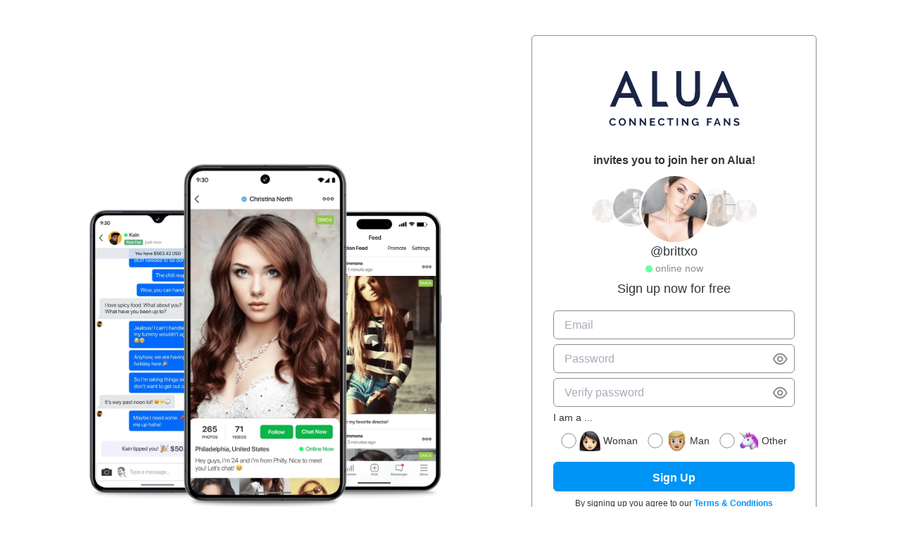

--- FILE ---
content_type: text/html; charset=UTF-8
request_url: https://alua.com/brittxo
body_size: 8592
content:
    <!DOCTYPE html>
        <html lang="en-US">
    <head>
                <meta charset="utf-8">
        <link rel="dns-prefetch" href="https://static.alua.com">
        <link rel="preconnect" href="https://static.alua.com">
        <title>brittxo is on Alua!</title>
        <meta name="description" content="brittxo has invited you to connect on Alua! Connect and chat with your favorite content creators worldwide.">

        <meta property="og:type" content="website">
        <meta property="og:title" content="brittxo is on Alua!">
        <meta property="og:description" content="brittxo has invited you to connect on Alua! Connect and chat with your favorite content creators worldwide.">
        <meta property="og:url" content="https://alua.com">
        <meta property="og:site_name" content="Alua">
        <meta property="og:image" content="https://static.alua.com/meta-default.png">

        <meta name="twitter:card" content="summary_large_image">
        <meta name="twitter:site" content="@AluaCreators">

        <script type="application/ld+json">
            {
                "@context": "https://schema.org",
                "@type": "Website",
                "@id": "https://alua.com#website",
                "url": "https://alua.com",
                "name": "Alua",
                "about": [
                    {
                        "@type": "Thing",
                        "name": "Content creation",
                        "description": "Content creation is the act of producing and sharing information or media content for specific audiences particularly in digital contexts. According to Dictionary",
                        "SameAs": [
                            "https://www.wikidata.org/wiki/Q5276056",
                            "http://en.wikipedia.org/wiki/Content_creation",
                            "https://www.google.com/search?kgmid=/m/03b_q79"
                        ]
                    }
                ],
                "mentions": [
                    {
                        "@type": "Thing",
                        "name": "Social media",
                        "description": "Social media are interactive technologies that facilitate the creation and sharing of information ideas interests and other forms of expression through virtual communities and networks. While challenges to the definition of social media arise due to the variety of stand-alone and built-in social media services currently available there are some common features: Social media are interactive Web 2",
                        "SameAs": [
                            "https://www.wikidata.org/wiki/Q202833",
                            "http://en.wikipedia.org/wiki/Social_media",
                            "https://www.google.com/search?kgmid=/m/0fch0p"
                        ]
                    }
                ]
            }
        </script>

        <script type="application/ld+json">
            {
                "@context": "https://schema.org",
                "@type": "Organization",
                "name": "Alua",
                "alternateName": "Alua Connecting Fans",
                "logo": "https://static.alua.com/alua-logo.jpg",
                "url": "https://alua.com",
                "contactPoint": {
                    "@type": "ContactPoint",
                    "telephone": "18009863893",
                    "contactType": "customer service",
                    "contactOption": "TollFree",
                    "availableLanguage": "en"
                },
                "sameAs": [
                    "https://twitter.com/AluaCreators",
                    "https://instagram.com/aluamessenger",
                    "https://facebook.com/aluaapp",
                    "https://youtube.com/@alua7819",
                    "https://play.google.com/store/apps/details?id=com.alua.droid",
                    "https://apps.apple.com/us/app/alua-creators/id1444630533",
                    "https://www.trustpilot.com/review/alua.com"
                ],
                "knowsAbout": [
                    {
                        "@context": "http://schema.org",
                        "@type": "Thing",
                        "name": "Internet celebrity",
                        "description": "An Internet celebrity (also known as a social media influencer social media personality internet personality or influencer) is a celebrity who has acquired or developed their fame and notability on the Internet. The rise of social media has helped people increase their outreach to a global audience",
                        "SameAs": [
                            "https://www.wikidata.org/wiki/Q2045208",
                            "http://en.wikipedia.org/wiki/Internet_celebrity",
                            "https://www.google.com/search?kgmid=/m/03m3ns0"
                        ]
                    }
                ]
            }
        </script>

        <link rel="icon" href="https://static.alua.com/favicon.ico">
        <link
            rel="icon"
            type="image/png"
            sizes="16x16"
            href="https://static.alua.com/favicon-16x16.png"
        >
        <link
            rel="icon"
            type="image/png"
            sizes="32x32"
            href="https://static.alua.com/favicon-32x32.png"
        >
        <link
            rel="icon"
            type="image/png"
            sizes="96x96"
            href="https://static.alua.com/favicon-96x96.png"
        >
        <link
            rel="icon"
            type="image/png"
            sizes="192x192"
            href="https://static.alua.com/favicon-192x192.png"
        >
        <link
            rel="shortcut icon"
            type="image/x-icon"
            href="https://static.alua.com/favicon.ico"
        >
        <meta http-equiv="X-UA-Compatible" content="IE=edge">
        <meta name="viewport" content="width=device-width, initial-scale=1">

        <link rel="apple-touch-icon" type="image/png" href="/cdn/icons/apple/apple-icon.png">
        <link rel="apple-touch-icon" type="image/png" sizes="57x57" href="/cdn/icons/apple/apple-icon-57x57.png">
        <link rel="apple-touch-icon" type="image/png" sizes="60x60" href="/cdn/icons/apple/apple-icon-60x60.png">
        <link rel="apple-touch-icon" type="image/png" sizes="72x72" href="/cdn/icons/apple/apple-icon-72x72.png">
        <link rel="apple-touch-icon" type="image/png" sizes="76x76" href="/cdn/icons/apple/apple-icon-76x76.png">
        <link rel="apple-touch-icon" type="image/png" sizes="114x114" href="/cdn/icons/apple/apple-icon-114x114.png">
        <link rel="apple-touch-icon" type="image/png" sizes="120x120" href="/cdn/icons/apple/apple-icon-120x120.png">
        <link rel="apple-touch-icon" type="image/png" sizes="144x144" href="/cdn/icons/apple/apple-icon-144x144.png">
        <link rel="apple-touch-icon" type="image/png" sizes="152x152" href="/cdn/icons/apple/apple-icon-152x152.png">
        <link rel="apple-touch-icon" type="image/png" sizes="180x180" href="/cdn/icons/apple/apple-icon-180x180.png">

                        <link rel="canonical" href="https://alua.com/brittxo">
    <script src="https://www.google.com/recaptcha/api.js?render=explicit" async defer></script>
                    <!-- Google Tag Manager -->
    <script>(function (w, d, s, l, i) {
        w[l] = w[l] || [];
        w[l].push({
            'gtm.start': new Date().getTime(), event: 'gtm.js'
        });
        var f = d.getElementsByTagName(s)[0],
            j = d.createElement(s), dl = l != 'dataLayer' ? '&l=' + l : '';
        j.async = true;
        j.src =
            'https://www.googletagmanager.com/gtm.js?id=' + i + dl;
        f.parentNode.insertBefore(j, f);
    })(window, document, 'script', 'dataLayer', 'GTM-TXJ9V9S');</script>
    <!-- End Google Tag Manager -->
        <script>
    var domain = "alua.com";
    var _rollbarConfig = {
        accessToken: "a186b2f04d274639aa6fb62647491197",
        captureUncaught: true,
        captureUnhandledRejections: true,
        checkIgnore: function(isUncaught, args, payload) {
            // Code here to determine whether or not to send the payload
            // to the Rollbar API
            // return true to ignore the payload
            return false;
        },
        hostSafeList: [domain],
        ignoredMessages: [
            'Script error',
            'Failed to fetch',
            'NetworkError when attempting to fetch resource',
            'Cancelled',
            'The user aborted a request',
            'The operation was aborted',
            'The operation timed out',
            'Fetch is aborted',
            'The request timed out',
            'The network connection was lost',
            'ResizeObserver loop limit exceeded',
        ],
        payload: {
            environment: "production"
        },
        autoInstrument: {
            network: true,
            networkResponseHeaders: true,
            networkResponseBody: true,
            networkRequestBody: true,
            log: true,
            dom: true,
            navigation: true,
            connectivity: true
        }
    };
    // Rollbar Snippet
    !function(r){var e={};function o(n){if(e[n])return e[n].exports;var t=e[n]={i:n,l:!1,exports:{}};return r[n].call(t.exports,t,t.exports,o),t.l=!0,t.exports}o.m=r,o.c=e,o.d=function(r,e,n){o.o(r,e)||Object.defineProperty(r,e,{enumerable:!0,get:n})},o.r=function(r){"undefined"!=typeof Symbol&&Symbol.toStringTag&&Object.defineProperty(r,Symbol.toStringTag,{value:"Module"}),Object.defineProperty(r,"__esModule",{value:!0})},o.t=function(r,e){if(1&e&&(r=o(r)),8&e)return r;if(4&e&&"object"==typeof r&&r&&r.__esModule)return r;var n=Object.create(null);if(o.r(n),Object.defineProperty(n,"default",{enumerable:!0,value:r}),2&e&&"string"!=typeof r)for(var t in r)o.d(n,t,function(e){return r[e]}.bind(null,t));return n},o.n=function(r){var e=r&&r.__esModule?function(){return r.default}:function(){return r};return o.d(e,"a",e),e},o.o=function(r,e){return Object.prototype.hasOwnProperty.call(r,e)},o.p="",o(o.s=0)}([function(r,e,o){"use strict";var n=o(1),t=o(5);_rollbarConfig=_rollbarConfig||{},_rollbarConfig.rollbarJsUrl=_rollbarConfig.rollbarJsUrl||"https://cdn.rollbar.com/rollbarjs/refs/tags/v2.26.2/rollbar.min.js",_rollbarConfig.async=void 0===_rollbarConfig.async||_rollbarConfig.async;var a=n.setupShim(window,_rollbarConfig),l=t(_rollbarConfig);window.rollbar=n.Rollbar,a.loadFull(window,document,!_rollbarConfig.async,_rollbarConfig,l)},function(r,e,o){"use strict";var n=o(2),t=o(3);function a(r){return function(){try{return r.apply(this,arguments)}catch(r){try{console.error("[Rollbar]: Internal error",r)}catch(r){}}}}var l=0;function i(r,e){this.options=r,this._rollbarOldOnError=null;var o=l++;this.shimId=function(){return o},"undefined"!=typeof window&&window._rollbarShims&&(window._rollbarShims[o]={handler:e,messages:[]})}var s=o(4),d=function(r,e){return new i(r,e)},c=function(r){return new s(d,r)};function u(r){return a((function(){var e=this,o=Array.prototype.slice.call(arguments,0),n={shim:e,method:r,args:o,ts:new Date};window._rollbarShims[this.shimId()].messages.push(n)}))}i.prototype.loadFull=function(r,e,o,n,t){var l=!1,i=e.createElement("script"),s=e.getElementsByTagName("script")[0],d=s.parentNode;i.crossOrigin="",i.src=n.rollbarJsUrl,o||(i.async=!0),i.onload=i.onreadystatechange=a((function(){if(!(l||this.readyState&&"loaded"!==this.readyState&&"complete"!==this.readyState)){i.onload=i.onreadystatechange=null;try{d.removeChild(i)}catch(r){}l=!0,function(){var e;if(void 0===r._rollbarDidLoad){e=new Error("rollbar.js did not load");for(var o,n,a,l,i=0;o=r._rollbarShims[i++];)for(o=o.messages||[];n=o.shift();)for(a=n.args||[],i=0;i<a.length;++i)if("function"==typeof(l=a[i])){l(e);break}}"function"==typeof t&&t(e)}()}})),d.insertBefore(i,s)},i.prototype.wrap=function(r,e,o){try{var n;if(n="function"==typeof e?e:function(){return e||{}},"function"!=typeof r)return r;if(r._isWrap)return r;if(!r._rollbar_wrapped&&(r._rollbar_wrapped=function(){o&&"function"==typeof o&&o.apply(this,arguments);try{return r.apply(this,arguments)}catch(o){var e=o;throw e&&("string"==typeof e&&(e=new String(e)),e._rollbarContext=n()||{},e._rollbarContext._wrappedSource=r.toString(),window._rollbarWrappedError=e),e}},r._rollbar_wrapped._isWrap=!0,r.hasOwnProperty))for(var t in r)r.hasOwnProperty(t)&&(r._rollbar_wrapped[t]=r[t]);return r._rollbar_wrapped}catch(e){return r}};for(var p="log,debug,info,warn,warning,error,critical,global,configure,handleUncaughtException,handleAnonymousErrors,handleUnhandledRejection,captureEvent,captureDomContentLoaded,captureLoad".split(","),f=0;f<p.length;++f)i.prototype[p[f]]=u(p[f]);r.exports={setupShim:function(r,e){if(r){var o=e.globalAlias||"Rollbar";if("object"==typeof r[o])return r[o];r._rollbarShims={},r._rollbarWrappedError=null;var l=new c(e);return a((function(){e.captureUncaught&&(l._rollbarOldOnError=r.onerror,n.captureUncaughtExceptions(r,l,!0),e.wrapGlobalEventHandlers&&t(r,l,!0)),e.captureUnhandledRejections&&n.captureUnhandledRejections(r,l,!0);var a=e.autoInstrument;return!1!==e.enabled&&(void 0===a||!0===a||"object"==typeof a&&a.network)&&r.addEventListener&&(r.addEventListener("load",l.captureLoad.bind(l)),r.addEventListener("DOMContentLoaded",l.captureDomContentLoaded.bind(l))),r[o]=l,l}))()}},Rollbar:c}},function(r,e,o){"use strict";function n(r,e,o,n){r._rollbarWrappedError&&(n[4]||(n[4]=r._rollbarWrappedError),n[5]||(n[5]=r._rollbarWrappedError._rollbarContext),r._rollbarWrappedError=null);var t=e.handleUncaughtException.apply(e,n);o&&o.apply(r,n),"anonymous"===t&&(e.anonymousErrorsPending+=1)}r.exports={captureUncaughtExceptions:function(r,e,o){if(r){var t;if("function"==typeof e._rollbarOldOnError)t=e._rollbarOldOnError;else if(r.onerror){for(t=r.onerror;t._rollbarOldOnError;)t=t._rollbarOldOnError;e._rollbarOldOnError=t}e.handleAnonymousErrors();var a=function(){var o=Array.prototype.slice.call(arguments,0);n(r,e,t,o)};o&&(a._rollbarOldOnError=t),r.onerror=a}},captureUnhandledRejections:function(r,e,o){if(r){"function"==typeof r._rollbarURH&&r._rollbarURH.belongsToShim&&r.removeEventListener("unhandledrejection",r._rollbarURH);var n=function(r){var o,n,t;try{o=r.reason}catch(r){o=void 0}try{n=r.promise}catch(r){n="[unhandledrejection] error getting `promise` from event"}try{t=r.detail,!o&&t&&(o=t.reason,n=t.promise)}catch(r){}o||(o="[unhandledrejection] error getting `reason` from event"),e&&e.handleUnhandledRejection&&e.handleUnhandledRejection(o,n)};n.belongsToShim=o,r._rollbarURH=n,r.addEventListener("unhandledrejection",n)}}}},function(r,e,o){"use strict";function n(r,e,o){if(e.hasOwnProperty&&e.hasOwnProperty("addEventListener")){for(var n=e.addEventListener;n._rollbarOldAdd&&n.belongsToShim;)n=n._rollbarOldAdd;var t=function(e,o,t){n.call(this,e,r.wrap(o),t)};t._rollbarOldAdd=n,t.belongsToShim=o,e.addEventListener=t;for(var a=e.removeEventListener;a._rollbarOldRemove&&a.belongsToShim;)a=a._rollbarOldRemove;var l=function(r,e,o){a.call(this,r,e&&e._rollbar_wrapped||e,o)};l._rollbarOldRemove=a,l.belongsToShim=o,e.removeEventListener=l}}r.exports=function(r,e,o){if(r){var t,a,l="EventTarget,Window,Node,ApplicationCache,AudioTrackList,ChannelMergerNode,CryptoOperation,EventSource,FileReader,HTMLUnknownElement,IDBDatabase,IDBRequest,IDBTransaction,KeyOperation,MediaController,MessagePort,ModalWindow,Notification,SVGElementInstance,Screen,TextTrack,TextTrackCue,TextTrackList,WebSocket,WebSocketWorker,Worker,XMLHttpRequest,XMLHttpRequestEventTarget,XMLHttpRequestUpload".split(",");for(t=0;t<l.length;++t)r[a=l[t]]&&r[a].prototype&&n(e,r[a].prototype,o)}}},function(r,e,o){"use strict";function n(r,e){this.impl=r(e,this),this.options=e,function(r){for(var e=function(r){return function(){var e=Array.prototype.slice.call(arguments,0);if(this.impl[r])return this.impl[r].apply(this.impl,e)}},o="log,debug,info,warn,warning,error,critical,global,configure,handleUncaughtException,handleAnonymousErrors,handleUnhandledRejection,_createItem,wrap,loadFull,shimId,captureEvent,captureDomContentLoaded,captureLoad".split(","),n=0;n<o.length;n++)r[o[n]]=e(o[n])}(n.prototype)}n.prototype._swapAndProcessMessages=function(r,e){var o,n,t;for(this.impl=r(this.options);o=e.shift();)n=o.method,t=o.args,this[n]&&"function"==typeof this[n]&&("captureDomContentLoaded"===n||"captureLoad"===n?this[n].apply(this,[t[0],o.ts]):this[n].apply(this,t));return this},r.exports=n},function(r,e,o){"use strict";r.exports=function(r){return function(e){if(!e&&!window._rollbarInitialized){for(var o,n,t=(r=r||{}).globalAlias||"Rollbar",a=window.rollbar,l=function(r){return new a(r)},i=0;o=window._rollbarShims[i++];)n||(n=o.handler),o.handler._swapAndProcessMessages(l,o.messages);window[t]=n,window._rollbarInitialized=!0}}}}]);
    // End Rollbar Snippet
</script>

        <link href="/vanilla/css/main.css?v=1768458409" rel="stylesheet">
<link href="/vanilla/css/fontello.css?v=1768458409" rel="stylesheet">
<script src="/vanilla/js/model.js?v=1768458409"></script>
<script src="/vanilla/js/main.js?v=1768458409"></script>    </head>
    <body>
        <p class="alert nps-alert alert-info" style="display: none">
        info
    </p>
    <p class="alert nps-alert alert-danger" style="display: none">
        danger
    </p>
    
<script>
    var modelId = '5db66a59406f234ab96b356e';
</script>



<!-- <div style="display: none;" class="homepage-background"></div> -->

<div id="main" class="homepage-wrapper" style="
    ">

    <!-- logo -->
    <!-- <a
        href="https://alua.com/"
    >
        <img
            src="/cdn/alua_logo_177x90px_@2x.png"
            alt="ALUA"
            width="177"
            height="79"
            class="logo-desktop"
            style="display: none;"
        >
    </a> -->

    
    <!-- splash -->
    <div class="splash-wrapper">
        <!-- prevent from loading the img on mobile (https://swimburger.net/blog/web/web-performance-prevent-wasteful-hidden-image-requests) -->
        <picture>
            <source srcset="[data-uri]" media="(max-width: 1279px)">
            <img
                src="https://static.alua.com/splash_v4_1280.webp"
                alt="Alua for mobile"
                width="532"
                height="517"
            >
        </picture>
    </div>

    <!-- main section -->
    <section class="container homepage">
        <!-- <div class="logo">
            <img
                src="/cdn/logo_r1_x2.png"
                alt="ALUA"
                width="97.875"
                height="56.25"
            >
        </div> -->
        <img
            src="https://static.alua.com/alua_connecting_fans.svg"
            alt="ALUA"
            width="186"
            height="78"
            style="display: block; margin: 20px auto;"
        >
        <div>
            
                <h1 style="font-style: normal; font-weight: 600; font-size: 16px; line-height: 19px; text-align: center; color: #303637; margin-top: 10px; margin-bottom: 10px">
                                        <br>
                    invites you to join her on Alua!
                </h1>
                        <img
                src="https://static.alua.com/bgprofiles.jpg"
                alt="Social media celebrities, influencers & models profile images"
                width="240"
                height="60"
                style="position: absolute; height: 60px; transform: translate(-50%, 30%);"
            >
            <div class="avatar" style="background-image: url(https://cdn.alua.com/5db66a59406f234ab96b356e/204bf1b312a9b4c42b1890550f1462b980450b0ee6d09cfa23c8845e3b5ab443); position: relative;"></div>            
                <h2 style="font-style: normal; font-weight: 500; font-size: 18px; line-height: 21px; text-align: center; color: #303637; margin: 0;">@brittxo</h2>
                        <div class="online-indicator">
                <span class="online-dot"></span>online now
            </div>

            <p id="action-text" style="font-style: normal; font-weight: 500; font-size: 18px; line-height: 21px; text-align: center; color: #303637; margin-top: 10px; margin-bottom: 20px;">
                Sign up now for free
                <!-- Log in with an existing account -->
            </p>

            <h3 style="display: none">Female</h3>
            <h3 style="display: none">
                                    Ashfield,
                                Australia            </h3>
                        <p style="display: none">
                Want to say hello? Don't miss out and send her a message on Alua now!
            </p>
        </div>

        <form id="form" class="nps-form" onsubmit="handleSubmit(event);">
            <!--googleoff: all-->

            
            <!-- email or username -->
            <div class="field-wrapper">
                <p id="email-suggestion" style="display: none; font-size: 14px; line-height: 17px; margin-bottom: 3px; text-align: right;">Did you mean <a style="margin: 0; cursor: pointer;" id="email-suggestion-link" class="blue-link" onclick="handleSelectSuggestion(event);"></a>?</p>
                <input id="email" type="text" placeholder="Email" autocomplete="email" class="nps-form__input" name="email" required onchange="handleEmailChange(event);" oninput="handleEmailInput(event);">
                <p id="email-error-alert" class="text error-alert"></p>
            </div>

            <!-- password -->
            <div class="field-wrapper">
                <input id="password" type="password" placeholder="Password" autocomplete="new-password" class="nps-form__input" name="password" required>
                <span class="reveal-password-button" style="cursor: pointer; display: inline-block; position: absolute; top: 10px; right: 10px;" onclick="handleRevealPasswordClick(event);">
                    <img loading="lazy" style="display: block;" src="https://static.alua.com/show_ico.svg" alt="hide" width="22" height="21">
                </span>
                <span class="hide-password-button" style="cursor: pointer; display: none; position: absolute; top: 10px; right: 10px;" onclick="handleHidePasswordClick(event);">
                    <img loading="lazy" style="display: block;" src="https://static.alua.com/hide_ico.svg" alt="hide" width="22" height="21">
                </span>
                <p id="password-error-alert" class="text error-alert"></p>
            </div>

            <!-- verify password -->
            <div id="verify-password-field" class="field-wrapper">
                <input id="verify-password" type="password" placeholder="Verify password" autocomplete="new-password" class="nps-form__input" name="confirmPassword" required>
                <span class="reveal-password-button" style="cursor: pointer; display: inline-block; position: absolute; top: 10px; right: 10px;" onclick="handleRevealPasswordClick(event);">
                    <img loading="lazy" style="display: block;" src="https://static.alua.com/show_ico.svg" alt="hide" width="22" height="21">
                </span>
                <span class="hide-password-button" style="cursor: pointer; display: none; position: absolute; top: 10px; right: 10px;" onclick="handleHidePasswordClick(event);">
                    <img loading="lazy" style="display: block;" src="https://static.alua.com/hide_ico.svg" alt="hide" width="22" height="21">
                </span>
                <p id="verify-password-error-alert" class="text error-alert"></p>
            </div>

            <!-- code used -->
            <input id="code-used" type="hidden" name="code-used" value="brittxo">

            <!-- gender -->
            <div id="gender-field" class="field-wrapper" style="margin-bottom: 10px;">
                <div style="text-align: left; margin-bottom: 10px; color: #303637; font-size: 14px; font-style: normal; font-weight: 500; line-height: normal;">I am a ...</div>
                <div>
                    <label style="display: inline-flex; align-items: center; margin-right: 10px; font-size: 14px; font-style: normal; font-weight: 500; line-height: normal;">
                        <input type="radio" name="gender" value="female" onchange="handleGenderChange(event);">
                        <img loading="lazy" width="22" height="22" class="inactive" src="/vanilla/img/option.svg" alt="option">
                        <img loading="lazy" width="22" height="22" class="active" src="/vanilla/img/option-active.svg" alt="option-active">
                        <img loading="lazy" width="30" height="30" src="https://static.alua.com/gender-female-2.png" alt="female">
                        Woman
                    </label>
                    <label style="display: inline-flex; align-items: center; margin-right: 10px; font-size: 14px; font-style: normal; font-weight: 500; line-height: normal;">
                        <input type="radio" name="gender" value="male" onchange="handleGenderChange(event);">
                        <img loading="lazy" width="22" height="22" class="inactive" src="/vanilla/img/option.svg" alt="option">
                        <img loading="lazy" width="22" height="22" class="active" src="/vanilla/img/option-active.svg" alt="option-active">
                        <img loading="lazy" width="30" height="30" src="https://static.alua.com/gender-male.png" alt="male">
                        Man
                    </label>
                    <label style="display: inline-flex; align-items: center; font-size: 14px; font-style: normal; font-weight: 500; line-height: normal;">
                        <input type="radio" name="special" value="trans" onchange="handleSpecialGenderChange(event);">
                        <img loading="lazy" width="22" height="22" class="inactive" src="/vanilla/img/option.svg" alt="option">
                        <img loading="lazy" width="22" height="22" class="active" src="/vanilla/img/option-active.svg" alt="option-active">
                        <img loading="lazy" width="30" height="30" src="https://static.alua.com/gender-unicorn.png" alt="other">
                        Other
                    </label>
                </div>
                <div style="display: none; margin-top: 10px;" id="gender-extra-options">
                    <label style="display: inline-flex; align-items: center; margin-right: 10px; font-size: 14px; font-style: normal; font-weight: 500; line-height: normal;">
                        <input type="radio" name="gender" value="trans" onchange="handleGenderChange(event);">
                        <img loading="lazy" width="22" height="22" class="inactive" src="/vanilla/img/option.svg" alt="option">
                        <img loading="lazy" width="22" height="22" class="active" src="/vanilla/img/option-active.svg" alt="option-active">
                        <img loading="lazy" width="30" height="30" src="https://static.alua.com/gender-trans.png" alt="trans">
                        Transgender
                    </label>
                    <label style="display: inline-flex; align-items: center; font-size: 14px; font-style: normal; font-weight: 500; line-height: normal;">
                        <input type="radio" name="gender" value="unknown" onchange="handleGenderChange(event);">
                        <img loading="lazy" width="22" height="22" class="inactive" src="/vanilla/img/option.svg" alt="option">
                        <img loading="lazy" width="22" height="22" class="active" src="/vanilla/img/option-active.svg" alt="option-active">
                        Prefer not to say
                    </label>
                </div>
                <p id="gender-error-alert" class="text error-alert"></p>
            </div>

            <div class="field-wrapper">
                <div id="grecaptcha"></div>
                <p id="captcha-error-alert" class="text error-alert"></p>
            </div>

            <!-- submit button -->
            <div>
                <button id="submit" type="submit" class="nps-submit__btn nps-submit__btn-success btn-submit">
                    <span>
                        Sign Up
                        <!-- Log In -->
                    </span>
                    <img loading="lazy" src="/vanilla/img/loading-white.svg" alt="loading..." width="25" height="25">
                </button>
                <p id="general-error-alert" class="text error-alert">Something went wrong, please try again later.</p>
            </div>

            <!--googleon: all-->

            <p id="terms" style="font-style: normal; font-weight: 400; font-size: 12px; line-height: 14px; text-align: center; color: #303637;">By signing up you agree to our <a class="blue-link" style="margin: 0; font-size: 12px; line-height: 14px" href="https://alua.com/terms" target="_blank">Terms & Conditions</a></p>
        </form>

        <a id="forgot-password" href="/forgot-password" class="blue-link" style="display: none;" onclick="handleForgotPasswordClick(event);">Forgot Password?</a>

        <div id="social-login-wrapper" class="social-login-wrapper" style="display: none;">
            <!-- <a rel="nofollow" href="https://api.alua.com/v1/facebook/facebook_web?source_flow=model_landing_page_2&username=brittxo"
                class="nps-submit__btn nps-submit__btn-success btn-facebook" onclick="track('Model Landing Page', 'continue_fb');">
                <img loading="lazy" src="/vanilla/img/facebook.svg" width="13" height="12" alt="Facebook">
                Log In
            </a> -->
            <a rel="nofollow" href="https://api.alua.com/v1/twitter/twitter_web?source_flow=model_landing_page_2&username=brittxo"
            class="nps-submit__btn nps-submit__btn-success btn-twitter" onclick="track('Model Landing Page', 'continue_twitter');">
                <img loading="lazy" src="/vanilla/img/twitter.svg" width="14" height="10" alt="Twitter">
                Log In
            </a>
        </div>

        <div id="sub-action-wrapper" class="sub-action-wrapper">
            <p>
                Already a member?
                <!-- Don’t have an account? -->
            </p>
            <div tabindex="0" class="action-link" onclick="toggleActionType();">
                Log In
                <!-- Sign Up -->
            </div>
        </div>

        <div id="creator-wrapper">
            <a href="https://join.alua.com/" class="nps-submit__btn nps-submit__btn-success btn-ghost" style="font-style: normal; font-weight: 700; font-size: 16px; line-height: 19px; color: #1A2545; margin-bottom: 15px;">Apply to Be a Creator</a>

            <p style="font-style: normal; font-weight: 400; font-size: 16px; line-height: 19px; color: #303637; margin: 0 10px;">
                Apply to be a content creator, make money and interact with your social media fans.
            </p>
        </div>
    </section>


</div>

<!-- footer -->
<footer class="homepage-footer">
    <div class="copyright-wrapper">
        <p class="copyright">
            Copyright &copy; 2016 - 2026 ALUA
        </p>
    </div>
</footer>


    <script>
        var api = "https://api.alua.com";
    </script>
    <script>
        function send(action) {
            console.info("gtm pushEvent", action);
            dataLayer.push({
                event: action
            })
        }

        function pageView(path, title) {
            console.info("gtm pushPageView", path);
            dataLayer.push({
                event: 'pageView',
                pageViewPath: path,
            })
        }
    </script>

                <script>
        pageView('/username', 'Model Landing Page');
    </script>
    <script>
        window.blockedEmailDomains = ["outlook.com","hotmail.com","10minutemail.com","guerrillamail.com","mailinator.com","yopmail.com","temp-mail.org","throwawaymail.com","maildrop.cc","dispostable.com","getnada.com","fakeinbox.com","sharklasers.com","spamgourmet.com","trashmail.com","mintemail.com","mytemp.email","protonmail.com","tutanota.com","startmail.com","mailfence.com","posteo.net","riseup.net","anonaddy.com","simplelogin.io","duck.com","relay.firefox.com","33mail.com","alua.com"]    </script>
            </body>
    </html>
